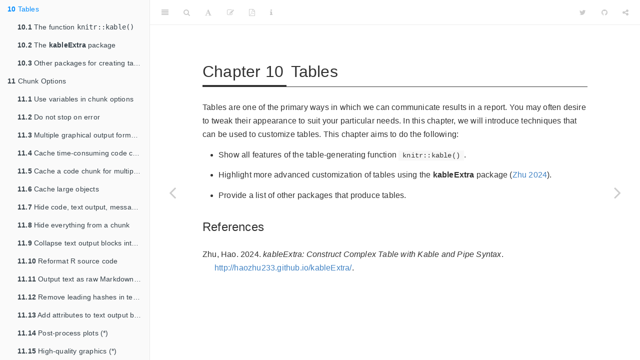

--- FILE ---
content_type: text/html; charset=utf-8
request_url: https://bookdown.org/yihui/rmarkdown-cookbook/tables.html
body_size: 51957
content:
<!DOCTYPE html>
<html lang="" xml:lang="">
<head>

  <meta charset="utf-8" />
  <meta http-equiv="X-UA-Compatible" content="IE=edge" />
  <title>Chapter 10 Tables | R Markdown Cookbook</title>
  <meta name="description" content="This book showcases short, practical examples of lesser-known tips and tricks to helps users get the most out of these tools. After reading this book, you will understand how R Markdown documents are transformed from plain text and how you may customize nearly every step of this processing. For example, you will learn how to dynamically create content from R code, reference code in other documents or chunks, control the formatting with customer templates, fine-tune how your code is processed, and incorporate multiple languages into your analysis." />
  <meta name="generator" content="bookdown 0.45 and GitBook 2.6.7" />

  <meta property="og:title" content="Chapter 10 Tables | R Markdown Cookbook" />
  <meta property="og:type" content="book" />
  <meta property="og:image" content="https://bookdown.org/yihui/rmarkdown-cookbook//images/cover.png" />
  <meta property="og:description" content="This book showcases short, practical examples of lesser-known tips and tricks to helps users get the most out of these tools. After reading this book, you will understand how R Markdown documents are transformed from plain text and how you may customize nearly every step of this processing. For example, you will learn how to dynamically create content from R code, reference code in other documents or chunks, control the formatting with customer templates, fine-tune how your code is processed, and incorporate multiple languages into your analysis." />
  <meta name="github-repo" content="yihui/rmarkdown-cookbook" />

  <meta name="twitter:card" content="summary" />
  <meta name="twitter:title" content="Chapter 10 Tables | R Markdown Cookbook" />
  
  <meta name="twitter:description" content="This book showcases short, practical examples of lesser-known tips and tricks to helps users get the most out of these tools. After reading this book, you will understand how R Markdown documents are transformed from plain text and how you may customize nearly every step of this processing. For example, you will learn how to dynamically create content from R code, reference code in other documents or chunks, control the formatting with customer templates, fine-tune how your code is processed, and incorporate multiple languages into your analysis." />
  <meta name="twitter:image" content="https://bookdown.org/yihui/rmarkdown-cookbook//images/cover.png" />

<meta name="author" content="Yihui Xie, Christophe Dervieux, Emily Riederer" />


<meta name="date" content="2025-12-02" />

  <meta name="viewport" content="width=device-width, initial-scale=1" />
  <meta name="apple-mobile-web-app-capable" content="yes" />
  <meta name="apple-mobile-web-app-status-bar-style" content="black" />
  
  
<link rel="prev" href="custom-blocks.html"/>
<link rel="next" href="kable.html"/>
<script src="libs/jquery/jquery-3.6.0.min.js"></script>
<script src="https://cdn.jsdelivr.net/npm/fuse.js@6.4.6/dist/fuse.min.js"></script>
<link href="libs/gitbook/css/style.css" rel="stylesheet" />
<link href="libs/gitbook/css/plugin-table.css" rel="stylesheet" />
<link href="libs/gitbook/css/plugin-bookdown.css" rel="stylesheet" />
<link href="libs/gitbook/css/plugin-highlight.css" rel="stylesheet" />
<link href="libs/gitbook/css/plugin-search.css" rel="stylesheet" />
<link href="libs/gitbook/css/plugin-fontsettings.css" rel="stylesheet" />
<link href="libs/gitbook/css/plugin-clipboard.css" rel="stylesheet" />








<link href="libs/anchor-sections/anchor-sections.css" rel="stylesheet" />
<link href="libs/anchor-sections/anchor-sections-hash.css" rel="stylesheet" />
<script src="libs/anchor-sections/anchor-sections.js"></script>
<script src="libs/kePrint/kePrint.js"></script>
<link href="libs/lightable/lightable.css" rel="stylesheet" />


<style type="text/css">
pre > code.sourceCode { white-space: pre; position: relative; }
pre > code.sourceCode > span { display: inline-block; line-height: 1.25; }
pre > code.sourceCode > span:empty { height: 1.2em; }
.sourceCode { overflow: visible; }
code.sourceCode > span { color: inherit; text-decoration: inherit; }
pre.sourceCode { margin: 0; }
@media screen {
div.sourceCode { overflow: auto; }
}
@media print {
pre > code.sourceCode { white-space: pre-wrap; }
pre > code.sourceCode > span { text-indent: -5em; padding-left: 5em; }
}
pre.numberSource code
  { counter-reset: source-line 0; }
pre.numberSource code > span
  { position: relative; left: -4em; counter-increment: source-line; }
pre.numberSource code > span > a:first-child::before
  { content: counter(source-line);
    position: relative; left: -1em; text-align: right; vertical-align: baseline;
    border: none; display: inline-block;
    -webkit-touch-callout: none; -webkit-user-select: none;
    -khtml-user-select: none; -moz-user-select: none;
    -ms-user-select: none; user-select: none;
    padding: 0 4px; width: 4em;
    color: #aaaaaa;
  }
pre.numberSource { margin-left: 3em; border-left: 1px solid #aaaaaa;  padding-left: 4px; }
div.sourceCode
  {   }
@media screen {
pre > code.sourceCode > span > a:first-child::before { text-decoration: underline; }
}
code span.al { color: #ff0000; font-weight: bold; } /* Alert */
code span.an { color: #60a0b0; font-weight: bold; font-style: italic; } /* Annotation */
code span.at { color: #7d9029; } /* Attribute */
code span.bn { color: #40a070; } /* BaseN */
code span.bu { } /* BuiltIn */
code span.cf { color: #007020; font-weight: bold; } /* ControlFlow */
code span.ch { color: #4070a0; } /* Char */
code span.cn { color: #880000; } /* Constant */
code span.co { color: #60a0b0; font-style: italic; } /* Comment */
code span.cv { color: #60a0b0; font-weight: bold; font-style: italic; } /* CommentVar */
code span.do { color: #ba2121; font-style: italic; } /* Documentation */
code span.dt { color: #902000; } /* DataType */
code span.dv { color: #40a070; } /* DecVal */
code span.er { color: #ff0000; font-weight: bold; } /* Error */
code span.ex { } /* Extension */
code span.fl { color: #40a070; } /* Float */
code span.fu { color: #06287e; } /* Function */
code span.im { } /* Import */
code span.in { color: #60a0b0; font-weight: bold; font-style: italic; } /* Information */
code span.kw { color: #007020; font-weight: bold; } /* Keyword */
code span.op { color: #666666; } /* Operator */
code span.ot { color: #007020; } /* Other */
code span.pp { color: #bc7a00; } /* Preprocessor */
code span.sc { color: #4070a0; } /* SpecialChar */
code span.ss { color: #bb6688; } /* SpecialString */
code span.st { color: #4070a0; } /* String */
code span.va { color: #19177c; } /* Variable */
code span.vs { color: #4070a0; } /* VerbatimString */
code span.wa { color: #60a0b0; font-weight: bold; font-style: italic; } /* Warning */
</style>

<style type="text/css">
  
  div.hanging-indent{margin-left: 1.5em; text-indent: -1.5em;}
</style>
<style type="text/css">
/* Used with Pandoc 2.11+ new --citeproc when CSL is used */
div.csl-bib-body { }
div.csl-entry {
  clear: both;
}
.hanging div.csl-entry {
  margin-left:2em;
  text-indent:-2em;
}
div.csl-left-margin {
  min-width:2em;
  float:left;
}
div.csl-right-inline {
  margin-left:2em;
  padding-left:1em;
}
div.csl-indent {
  margin-left: 2em;
}
</style>

<link rel="stylesheet" href="css/style.css" type="text/css" />
<link rel="stylesheet" href="css/box.css" type="text/css" />
</head>

<body>



  <div class="book without-animation with-summary font-size-2 font-family-1" data-basepath=".">

    <div class="book-summary">
      <nav role="navigation">

<ul class="summary">
<li><a href="./">R Markdown Cookbook</a></li>

<li class="divider"></li>
<li class="chapter" data-level="" data-path="index.html"><a href="index.html"><i class="fa fa-check"></i>Preface</a>
<ul>
<li class="chapter" data-level="" data-path="how-to-read-this-book.html"><a href="how-to-read-this-book.html"><i class="fa fa-check"></i>How to read this book</a></li>
<li class="chapter" data-level="" data-path="structure-of-the-book.html"><a href="structure-of-the-book.html"><i class="fa fa-check"></i>Structure of the book</a></li>
<li class="chapter" data-level="" data-path="software-info.html"><a href="software-info.html"><i class="fa fa-check"></i>Software information and conventions</a></li>
<li class="chapter" data-level="" data-path="acknowledgments.html"><a href="acknowledgments.html"><i class="fa fa-check"></i>Acknowledgments</a></li>
</ul></li>
<li class="chapter" data-level="" data-path="author.html"><a href="author.html"><i class="fa fa-check"></i>About the Authors</a>
<ul>
<li class="chapter" data-level="" data-path="yihui-xie.html"><a href="yihui-xie.html"><i class="fa fa-check"></i>Yihui Xie</a></li>
<li class="chapter" data-level="" data-path="christophe-dervieux.html"><a href="christophe-dervieux.html"><i class="fa fa-check"></i>Christophe Dervieux</a></li>
<li class="chapter" data-level="" data-path="emily-riederer.html"><a href="emily-riederer.html"><i class="fa fa-check"></i>Emily Riederer</a></li>
</ul></li>
<li class="chapter" data-level="1" data-path="installation.html"><a href="installation.html"><i class="fa fa-check"></i><b>1</b> Installation</a>
<ul>
<li class="chapter" data-level="1.1" data-path="install-pandoc.html"><a href="install-pandoc.html"><i class="fa fa-check"></i><b>1.1</b> Use a Pandoc version not bundled with the RStudio IDE</a></li>
<li class="chapter" data-level="1.2" data-path="install-latex.html"><a href="install-latex.html"><i class="fa fa-check"></i><b>1.2</b> Install LaTeX (TinyTeX) for PDF reports</a></li>
<li class="chapter" data-level="1.3" data-path="install-latex-pkgs.html"><a href="install-latex-pkgs.html"><i class="fa fa-check"></i><b>1.3</b> Install missing LaTeX packages</a></li>
</ul></li>
<li class="chapter" data-level="2" data-path="conceptual-overview.html"><a href="conceptual-overview.html"><i class="fa fa-check"></i><b>2</b> Conceptual Overview</a>
<ul>
<li class="chapter" data-level="2.1" data-path="rmarkdown-process.html"><a href="rmarkdown-process.html"><i class="fa fa-check"></i><b>2.1</b> What happens when we render?</a></li>
<li class="chapter" data-level="2.2" data-path="rmarkdown-anatomy.html"><a href="rmarkdown-anatomy.html"><i class="fa fa-check"></i><b>2.2</b> R Markdown anatomy</a>
<ul>
<li class="chapter" data-level="2.2.1" data-path="rmarkdown-anatomy.html"><a href="rmarkdown-anatomy.html#yaml-metadata"><i class="fa fa-check"></i><b>2.2.1</b> YAML metadata</a></li>
<li class="chapter" data-level="2.2.2" data-path="rmarkdown-anatomy.html"><a href="rmarkdown-anatomy.html#narrative"><i class="fa fa-check"></i><b>2.2.2</b> Narrative</a></li>
<li class="chapter" data-level="2.2.3" data-path="rmarkdown-anatomy.html"><a href="rmarkdown-anatomy.html#code-chunks"><i class="fa fa-check"></i><b>2.2.3</b> Code chunks</a></li>
<li class="chapter" data-level="2.2.4" data-path="rmarkdown-anatomy.html"><a href="rmarkdown-anatomy.html#document-body"><i class="fa fa-check"></i><b>2.2.4</b> Document body</a></li>
</ul></li>
<li class="chapter" data-level="2.3" data-path="what-to-change.html"><a href="what-to-change.html"><i class="fa fa-check"></i><b>2.3</b> What can we change to change the results?</a></li>
</ul></li>
<li class="chapter" data-level="3" data-path="basics.html"><a href="basics.html"><i class="fa fa-check"></i><b>3</b> Basics</a>
<ul>
<li class="chapter" data-level="3.1" data-path="r-code.html"><a href="r-code.html"><i class="fa fa-check"></i><b>3.1</b> Code chunks and inline R code</a></li>
<li class="chapter" data-level="3.2" data-path="rstudio-visual.html"><a href="rstudio-visual.html"><i class="fa fa-check"></i><b>3.2</b> Write Markdown in the RStudio visual editor</a></li>
<li class="chapter" data-level="3.3" data-path="spin.html"><a href="spin.html"><i class="fa fa-check"></i><b>3.3</b> Render an R script to a report</a></li>
<li class="chapter" data-level="3.4" data-path="purl.html"><a href="purl.html"><i class="fa fa-check"></i><b>3.4</b> Convert R Markdown to R script</a></li>
<li class="chapter" data-level="3.5" data-path="notebook.html"><a href="notebook.html"><i class="fa fa-check"></i><b>3.5</b> R Markdown Notebooks</a></li>
</ul></li>
<li class="chapter" data-level="4" data-path="document-elements.html"><a href="document-elements.html"><i class="fa fa-check"></i><b>4</b> Document Elements</a>
<ul>
<li class="chapter" data-level="4.1" data-path="pagebreaks.html"><a href="pagebreaks.html"><i class="fa fa-check"></i><b>4.1</b> Insert page breaks</a></li>
<li class="chapter" data-level="4.2" data-path="dynamic-yaml.html"><a href="dynamic-yaml.html"><i class="fa fa-check"></i><b>4.2</b> Set the document title dynamically</a></li>
<li class="chapter" data-level="4.3" data-path="document-metadata.html"><a href="document-metadata.html"><i class="fa fa-check"></i><b>4.3</b> Access the document metadata in R code</a></li>
<li class="chapter" data-level="4.4" data-path="unnumbered-sections.html"><a href="unnumbered-sections.html"><i class="fa fa-check"></i><b>4.4</b> Unnumbered sections</a></li>
<li class="chapter" data-level="4.5" data-path="bibliography.html"><a href="bibliography.html"><i class="fa fa-check"></i><b>4.5</b> Bibliographies and citations</a>
<ul>
<li class="chapter" data-level="4.5.1" data-path="bibliography.html"><a href="bibliography.html#changing-citation-style"><i class="fa fa-check"></i><b>4.5.1</b> Changing citation style</a></li>
<li class="chapter" data-level="4.5.2" data-path="bibliography.html"><a href="bibliography.html#add-an-item-to-a-bibliography-without-using-it"><i class="fa fa-check"></i><b>4.5.2</b> Add an item to a bibliography without using it</a></li>
<li class="chapter" data-level="4.5.3" data-path="bibliography.html"><a href="bibliography.html#add-all-items-to-the-bibliography"><i class="fa fa-check"></i><b>4.5.3</b> Add all items to the bibliography</a></li>
<li class="chapter" data-level="4.5.4" data-path="bibliography.html"><a href="bibliography.html#include-appendix-after-bibliography"><i class="fa fa-check"></i><b>4.5.4</b> Include appendix after bibliography (*)</a></li>
</ul></li>
<li class="chapter" data-level="4.6" data-path="write-bib.html"><a href="write-bib.html"><i class="fa fa-check"></i><b>4.6</b> Generate R package citations</a></li>
<li class="chapter" data-level="4.7" data-path="cross-ref.html"><a href="cross-ref.html"><i class="fa fa-check"></i><b>4.7</b> Cross-referencing within documents</a></li>
<li class="chapter" data-level="4.8" data-path="update-date.html"><a href="update-date.html"><i class="fa fa-check"></i><b>4.8</b> Update the date automatically</a></li>
<li class="chapter" data-level="4.9" data-path="multiple-authors.html"><a href="multiple-authors.html"><i class="fa fa-check"></i><b>4.9</b> Multiple authors in a document</a></li>
<li class="chapter" data-level="4.10" data-path="figure-number.html"><a href="figure-number.html"><i class="fa fa-check"></i><b>4.10</b> Numbered figure captions</a></li>
<li class="chapter" data-level="4.11" data-path="combine-words.html"><a href="combine-words.html"><i class="fa fa-check"></i><b>4.11</b> Combine words into a comma-separated phrase</a></li>
<li class="chapter" data-level="4.12" data-path="linebreaks.html"><a href="linebreaks.html"><i class="fa fa-check"></i><b>4.12</b> Preserve a large number of line breaks</a></li>
<li class="chapter" data-level="4.13" data-path="equatiomatic.html"><a href="equatiomatic.html"><i class="fa fa-check"></i><b>4.13</b> Convert models to equations</a></li>
<li class="chapter" data-level="4.14" data-path="animation.html"><a href="animation.html"><i class="fa fa-check"></i><b>4.14</b> Create an animation from multiple R plots</a></li>
<li class="chapter" data-level="4.15" data-path="diagrams.html"><a href="diagrams.html"><i class="fa fa-check"></i><b>4.15</b> Create diagrams</a>
<ul>
<li class="chapter" data-level="4.15.1" data-path="diagrams.html"><a href="diagrams.html#basic-diagrams"><i class="fa fa-check"></i><b>4.15.1</b> Basic diagrams</a></li>
<li class="chapter" data-level="4.15.2" data-path="diagrams.html"><a href="diagrams.html#adding-parameters-to-plots"><i class="fa fa-check"></i><b>4.15.2</b> Adding parameters to plots</a></li>
<li class="chapter" data-level="4.15.3" data-path="diagrams.html"><a href="diagrams.html#other-packages-for-making-diagrams"><i class="fa fa-check"></i><b>4.15.3</b> Other packages for making diagrams</a></li>
</ul></li>
<li class="chapter" data-level="4.16" data-path="special-chars.html"><a href="special-chars.html"><i class="fa fa-check"></i><b>4.16</b> Escape special characters</a></li>
<li class="chapter" data-level="4.17" data-path="comments.html"><a href="comments.html"><i class="fa fa-check"></i><b>4.17</b> Comment out text</a></li>
<li class="chapter" data-level="4.18" data-path="toc-unlisted.html"><a href="toc-unlisted.html"><i class="fa fa-check"></i><b>4.18</b> Omit a heading in the table of contents</a></li>
<li class="chapter" data-level="4.19" data-path="code-appendix.html"><a href="code-appendix.html"><i class="fa fa-check"></i><b>4.19</b> Put together all code in the appendix (*)</a></li>
<li class="chapter" data-level="4.20" data-path="lua-filters.html"><a href="lua-filters.html"><i class="fa fa-check"></i><b>4.20</b> Manipulate Markdown via Pandoc Lua filters (*)</a></li>
</ul></li>
<li class="chapter" data-level="5" data-path="formatting.html"><a href="formatting.html"><i class="fa fa-check"></i><b>5</b> Formatting</a>
<ul>
<li class="chapter" data-level="5.1" data-path="font-color.html"><a href="font-color.html"><i class="fa fa-check"></i><b>5.1</b> Font color</a>
<ul>
<li class="chapter" data-level="5.1.1" data-path="font-color.html"><a href="font-color.html#using-an-r-function-to-write-raw-html-or-latex-code"><i class="fa fa-check"></i><b>5.1.1</b> Using an R function to write raw HTML or LaTeX code</a></li>
<li class="chapter" data-level="5.1.2" data-path="font-color.html"><a href="font-color.html#lua-color"><i class="fa fa-check"></i><b>5.1.2</b> Using a Pandoc Lua filter (*)</a></li>
</ul></li>
<li class="chapter" data-level="5.2" data-path="indent-text.html"><a href="indent-text.html"><i class="fa fa-check"></i><b>5.2</b> Indent text</a></li>
<li class="chapter" data-level="5.3" data-path="text-width.html"><a href="text-width.html"><i class="fa fa-check"></i><b>5.3</b> Control the width of text output</a></li>
<li class="chapter" data-level="5.4" data-path="figure-size.html"><a href="figure-size.html"><i class="fa fa-check"></i><b>5.4</b> Control the size of plots/images</a></li>
<li class="chapter" data-level="5.5" data-path="fig-align.html"><a href="fig-align.html"><i class="fa fa-check"></i><b>5.5</b> Figure alignment</a></li>
<li class="chapter" data-level="5.6" data-path="verbatim-code-chunks.html"><a href="verbatim-code-chunks.html"><i class="fa fa-check"></i><b>5.6</b> Verbatim code chunks</a>
<ul>
<li class="chapter" data-level="5.6.1" data-path="verbatim-code-chunks.html"><a href="verbatim-code-chunks.html#show-a-verbatim-inline-expression"><i class="fa fa-check"></i><b>5.6.1</b> Show a verbatim inline expression</a></li>
</ul></li>
<li class="chapter" data-level="5.7" data-path="number-lines.html"><a href="number-lines.html"><i class="fa fa-check"></i><b>5.7</b> Line numbers for code blocks (*)</a></li>
<li class="chapter" data-level="5.8" data-path="multi-column.html"><a href="multi-column.html"><i class="fa fa-check"></i><b>5.8</b> Multi-column layout (*)</a></li>
</ul></li>
<li class="chapter" data-level="6" data-path="latex-output.html"><a href="latex-output.html"><i class="fa fa-check"></i><b>6</b> LaTeX Output</a>
<ul>
<li class="chapter" data-level="6.1" data-path="latex-preamble.html"><a href="latex-preamble.html"><i class="fa fa-check"></i><b>6.1</b> Add LaTeX code to the preamble</a></li>
<li class="chapter" data-level="6.2" data-path="latex-variables.html"><a href="latex-variables.html"><i class="fa fa-check"></i><b>6.2</b> Pandoc options for LaTeX output</a></li>
<li class="chapter" data-level="6.3" data-path="latex-logo.html"><a href="latex-logo.html"><i class="fa fa-check"></i><b>6.3</b> Add logo to title page</a></li>
<li class="chapter" data-level="6.4" data-path="latex-extra.html"><a href="latex-extra.html"><i class="fa fa-check"></i><b>6.4</b> Include additional LaTeX packages</a>
<ul>
<li class="chapter" data-level="6.4.1" data-path="latex-extra.html"><a href="latex-extra.html#loading-latex-packages"><i class="fa fa-check"></i><b>6.4.1</b> Loading LaTeX packages</a></li>
<li class="chapter" data-level="6.4.2" data-path="latex-extra.html"><a href="latex-extra.html#example-packages"><i class="fa fa-check"></i><b>6.4.2</b> Example packages</a></li>
</ul></li>
<li class="chapter" data-level="6.5" data-path="figure-placement.html"><a href="figure-placement.html"><i class="fa fa-check"></i><b>6.5</b> Control the placement of figures</a>
<ul>
<li class="chapter" data-level="6.5.1" data-path="figure-placement.html"><a href="figure-placement.html#floating-environments"><i class="fa fa-check"></i><b>6.5.1</b> Floating environments</a></li>
<li class="chapter" data-level="6.5.2" data-path="figure-placement.html"><a href="figure-placement.html#prevent-figures-from-floating"><i class="fa fa-check"></i><b>6.5.2</b> Prevent figures from floating</a></li>
<li class="chapter" data-level="6.5.3" data-path="figure-placement.html"><a href="figure-placement.html#force-floats-forward"><i class="fa fa-check"></i><b>6.5.3</b> Force floats forward</a></li>
<li class="chapter" data-level="6.5.4" data-path="figure-placement.html"><a href="figure-placement.html#adjust-latex-placement-rules"><i class="fa fa-check"></i><b>6.5.4</b> Adjust LaTeX placement rules (*)</a></li>
</ul></li>
<li class="chapter" data-level="6.6" data-path="latex-subfigure.html"><a href="latex-subfigure.html"><i class="fa fa-check"></i><b>6.6</b> LaTeX sub-figures</a></li>
<li class="chapter" data-level="6.7" data-path="latex-unicode.html"><a href="latex-unicode.html"><i class="fa fa-check"></i><b>6.7</b> Render documents containing Unicode characters</a></li>
<li class="chapter" data-level="6.8" data-path="latex-fragment.html"><a href="latex-fragment.html"><i class="fa fa-check"></i><b>6.8</b> Generate a LaTeX fragment</a></li>
<li class="chapter" data-level="6.9" data-path="latex-header.html"><a href="latex-header.html"><i class="fa fa-check"></i><b>6.9</b> Add custom headers and footers (*)</a></li>
<li class="chapter" data-level="6.10" data-path="latex-template.html"><a href="latex-template.html"><i class="fa fa-check"></i><b>6.10</b> Use a custom Pandoc LaTeX template (*)</a></li>
<li class="chapter" data-level="6.11" data-path="raw-latex.html"><a href="raw-latex.html"><i class="fa fa-check"></i><b>6.11</b> Write raw LaTeX code</a></li>
<li class="chapter" data-level="6.12" data-path="latex-hardcore.html"><a href="latex-hardcore.html"><i class="fa fa-check"></i><b>6.12</b> For hardcore LaTeX users (*)</a></li>
</ul></li>
<li class="chapter" data-level="7" data-path="html-output.html"><a href="html-output.html"><i class="fa fa-check"></i><b>7</b> HTML Output</a>
<ul>
<li class="chapter" data-level="7.1" data-path="html-css.html"><a href="html-css.html"><i class="fa fa-check"></i><b>7.1</b> Apply custom CSS</a></li>
<li class="chapter" data-level="7.2" data-path="center-heading.html"><a href="center-heading.html"><i class="fa fa-check"></i><b>7.2</b> Center section headings</a></li>
<li class="chapter" data-level="7.3" data-path="chunk-styling.html"><a href="chunk-styling.html"><i class="fa fa-check"></i><b>7.3</b> Style code blocks and text output</a></li>
<li class="chapter" data-level="7.4" data-path="html-scroll.html"><a href="html-scroll.html"><i class="fa fa-check"></i><b>7.4</b> Scrollable code blocks (*)</a></li>
<li class="chapter" data-level="7.5" data-path="fold-show.html"><a href="fold-show.html"><i class="fa fa-check"></i><b>7.5</b> Fold all code blocks but show some initially</a></li>
<li class="chapter" data-level="7.6" data-path="html-tabs.html"><a href="html-tabs.html"><i class="fa fa-check"></i><b>7.6</b> Put content in tabs</a></li>
<li class="chapter" data-level="7.7" data-path="embed-rmd.html"><a href="embed-rmd.html"><i class="fa fa-check"></i><b>7.7</b> Embed the Rmd source file in the HTML output file</a></li>
<li class="chapter" data-level="7.8" data-path="embed-file.html"><a href="embed-file.html"><i class="fa fa-check"></i><b>7.8</b> Embed arbitrary files in the HTML output file</a></li>
<li class="chapter" data-level="7.9" data-path="html-template.html"><a href="html-template.html"><i class="fa fa-check"></i><b>7.9</b> Use a custom HTML template (*)</a></li>
<li class="chapter" data-level="7.10" data-path="include-html.html"><a href="include-html.html"><i class="fa fa-check"></i><b>7.10</b> Include the content of an existing HTML file (*)</a></li>
<li class="chapter" data-level="7.11" data-path="favicon.html"><a href="favicon.html"><i class="fa fa-check"></i><b>7.11</b> Add a custom browser icon</a></li>
<li class="chapter" data-level="7.12" data-path="details-tag.html"><a href="details-tag.html"><i class="fa fa-check"></i><b>7.12</b> Use the <code>&lt;details&gt;</code> disclosure element</a></li>
<li class="chapter" data-level="7.13" data-path="html-share.html"><a href="html-share.html"><i class="fa fa-check"></i><b>7.13</b> Sharing HTML output on the web</a>
<ul>
<li class="chapter" data-level="7.13.1" data-path="html-share.html"><a href="html-share.html#r-specific-services"><i class="fa fa-check"></i><b>7.13.1</b> R-specific services</a></li>
<li class="chapter" data-level="7.13.2" data-path="html-share.html"><a href="html-share.html#static-website-services"><i class="fa fa-check"></i><b>7.13.2</b> Static website services</a></li>
</ul></li>
<li class="chapter" data-level="7.14" data-path="html-accessibility.html"><a href="html-accessibility.html"><i class="fa fa-check"></i><b>7.14</b> Improve accessibility of HTML pages</a></li>
<li class="chapter" data-level="7.15" data-path="html-hardcore.html"><a href="html-hardcore.html"><i class="fa fa-check"></i><b>7.15</b> For hardcore HTML users (*)</a></li>
</ul></li>
<li class="chapter" data-level="8" data-path="word.html"><a href="word.html"><i class="fa fa-check"></i><b>8</b> Word</a>
<ul>
<li class="chapter" data-level="8.1" data-path="word-template.html"><a href="word-template.html"><i class="fa fa-check"></i><b>8.1</b> Custom Word templates</a></li>
<li class="chapter" data-level="8.2" data-path="word-redoc.html"><a href="word-redoc.html"><i class="fa fa-check"></i><b>8.2</b> The two-way workflow between R Markdown and Word</a></li>
<li class="chapter" data-level="8.3" data-path="word-officedown.html"><a href="word-officedown.html"><i class="fa fa-check"></i><b>8.3</b> Style individual elements</a></li>
</ul></li>
<li class="chapter" data-level="9" data-path="multi-formats.html"><a href="multi-formats.html"><i class="fa fa-check"></i><b>9</b> Multiple Output Formats</a>
<ul>
<li class="chapter" data-level="9.1" data-path="latex-html.html"><a href="latex-html.html"><i class="fa fa-check"></i><b>9.1</b> LaTeX or HTML output</a></li>
<li class="chapter" data-level="9.2" data-path="html-widgets.html"><a href="html-widgets.html"><i class="fa fa-check"></i><b>9.2</b> Display HTML widgets</a></li>
<li class="chapter" data-level="9.3" data-path="include-url.html"><a href="include-url.html"><i class="fa fa-check"></i><b>9.3</b> Embed a web page</a></li>
<li class="chapter" data-level="9.4" data-path="figures-side.html"><a href="figures-side.html"><i class="fa fa-check"></i><b>9.4</b> Multiple figures side by side</a></li>
<li class="chapter" data-level="9.5" data-path="raw-content.html"><a href="raw-content.html"><i class="fa fa-check"></i><b>9.5</b> Write raw content (*)</a></li>
<li class="chapter" data-level="9.6" data-path="custom-blocks.html"><a href="custom-blocks.html"><i class="fa fa-check"></i><b>9.6</b> Custom blocks (*)</a>
<ul>
<li class="chapter" data-level="9.6.1" data-path="custom-blocks.html"><a href="custom-blocks.html#block-syntax"><i class="fa fa-check"></i><b>9.6.1</b> Syntax</a></li>
<li class="chapter" data-level="9.6.2" data-path="custom-blocks.html"><a href="custom-blocks.html#block-shaded"><i class="fa fa-check"></i><b>9.6.2</b> Adding a shaded box</a></li>
<li class="chapter" data-level="9.6.3" data-path="custom-blocks.html"><a href="custom-blocks.html#block-image"><i class="fa fa-check"></i><b>9.6.3</b> Including icons</a></li>
</ul></li>
</ul></li>
<li class="chapter" data-level="10" data-path="tables.html"><a href="tables.html"><i class="fa fa-check"></i><b>10</b> Tables</a>
<ul>
<li class="chapter" data-level="10.1" data-path="kable.html"><a href="kable.html"><i class="fa fa-check"></i><b>10.1</b> The function <code>knitr::kable()</code></a>
<ul>
<li class="chapter" data-level="10.1.1" data-path="kable.html"><a href="kable.html#kable-formats"><i class="fa fa-check"></i><b>10.1.1</b> Supported table formats</a></li>
<li class="chapter" data-level="10.1.2" data-path="kable.html"><a href="kable.html#change-column-names"><i class="fa fa-check"></i><b>10.1.2</b> Change column names</a></li>
<li class="chapter" data-level="10.1.3" data-path="kable.html"><a href="kable.html#specify-column-alignment"><i class="fa fa-check"></i><b>10.1.3</b> Specify column alignment</a></li>
<li class="chapter" data-level="10.1.4" data-path="kable.html"><a href="kable.html#kable-caption"><i class="fa fa-check"></i><b>10.1.4</b> Add a table caption</a></li>
<li class="chapter" data-level="10.1.5" data-path="kable.html"><a href="kable.html#format-numeric-columns"><i class="fa fa-check"></i><b>10.1.5</b> Format numeric columns</a></li>
<li class="chapter" data-level="10.1.6" data-path="kable.html"><a href="kable.html#display-missing-values"><i class="fa fa-check"></i><b>10.1.6</b> Display missing values</a></li>
<li class="chapter" data-level="10.1.7" data-path="kable.html"><a href="kable.html#escape-special-characters"><i class="fa fa-check"></i><b>10.1.7</b> Escape special characters</a></li>
<li class="chapter" data-level="10.1.8" data-path="kable.html"><a href="kable.html#multiple-tables-side-by-side"><i class="fa fa-check"></i><b>10.1.8</b> Multiple tables side by side</a></li>
<li class="chapter" data-level="10.1.9" data-path="kable.html"><a href="kable.html#generate-multiple-tables-from-a-for-loop"><i class="fa fa-check"></i><b>10.1.9</b> Generate multiple tables from a <code>for</code>-loop (*)</a></li>
<li class="chapter" data-level="10.1.10" data-path="kable.html"><a href="kable.html#customize-latex-tables"><i class="fa fa-check"></i><b>10.1.10</b> Customize LaTeX tables (*)</a></li>
<li class="chapter" data-level="10.1.11" data-path="kable.html"><a href="kable.html#customize-html-tables"><i class="fa fa-check"></i><b>10.1.11</b> Customize HTML tables (*)</a></li>
</ul></li>
<li class="chapter" data-level="10.2" data-path="kableextra.html"><a href="kableextra.html"><i class="fa fa-check"></i><b>10.2</b> The <strong>kableExtra</strong> package</a>
<ul>
<li class="chapter" data-level="10.2.1" data-path="kableextra.html"><a href="kableextra.html#set-the-font-size"><i class="fa fa-check"></i><b>10.2.1</b> Set the font size</a></li>
<li class="chapter" data-level="10.2.2" data-path="kableextra.html"><a href="kableextra.html#style-specific-rowscolumns"><i class="fa fa-check"></i><b>10.2.2</b> Style specific rows/columns</a></li>
<li class="chapter" data-level="10.2.3" data-path="kableextra.html"><a href="kableextra.html#group-rowscolumns"><i class="fa fa-check"></i><b>10.2.3</b> Group rows/columns</a></li>
<li class="chapter" data-level="10.2.4" data-path="kableextra.html"><a href="kableextra.html#scaling-down-wide-tables-in-latex"><i class="fa fa-check"></i><b>10.2.4</b> Scaling down wide tables in LaTeX</a></li>
</ul></li>
<li class="chapter" data-level="10.3" data-path="table-other.html"><a href="table-other.html"><i class="fa fa-check"></i><b>10.3</b> Other packages for creating tables</a></li>
</ul></li>
<li class="chapter" data-level="11" data-path="chunk-options.html"><a href="chunk-options.html"><i class="fa fa-check"></i><b>11</b> Chunk Options</a>
<ul>
<li class="chapter" data-level="11.1" data-path="chunk-variable.html"><a href="chunk-variable.html"><i class="fa fa-check"></i><b>11.1</b> Use variables in chunk options</a></li>
<li class="chapter" data-level="11.2" data-path="opts-error.html"><a href="opts-error.html"><i class="fa fa-check"></i><b>11.2</b> Do not stop on error</a></li>
<li class="chapter" data-level="11.3" data-path="dev-vector.html"><a href="dev-vector.html"><i class="fa fa-check"></i><b>11.3</b> Multiple graphical output formats for the same plot</a></li>
<li class="chapter" data-level="11.4" data-path="cache.html"><a href="cache.html"><i class="fa fa-check"></i><b>11.4</b> Cache time-consuming code chunks</a></li>
<li class="chapter" data-level="11.5" data-path="cache-path.html"><a href="cache-path.html"><i class="fa fa-check"></i><b>11.5</b> Cache a code chunk for multiple output formats</a></li>
<li class="chapter" data-level="11.6" data-path="cache-lazy.html"><a href="cache-lazy.html"><i class="fa fa-check"></i><b>11.6</b> Cache large objects</a></li>
<li class="chapter" data-level="11.7" data-path="hide-one.html"><a href="hide-one.html"><i class="fa fa-check"></i><b>11.7</b> Hide code, text output, messages, or plots</a></li>
<li class="chapter" data-level="11.8" data-path="hide-all.html"><a href="hide-all.html"><i class="fa fa-check"></i><b>11.8</b> Hide everything from a chunk</a></li>
<li class="chapter" data-level="11.9" data-path="opts-collapse.html"><a href="opts-collapse.html"><i class="fa fa-check"></i><b>11.9</b> Collapse text output blocks into source blocks</a></li>
<li class="chapter" data-level="11.10" data-path="opts-tidy.html"><a href="opts-tidy.html"><i class="fa fa-check"></i><b>11.10</b> Reformat R source code</a></li>
<li class="chapter" data-level="11.11" data-path="results-asis.html"><a href="results-asis.html"><i class="fa fa-check"></i><b>11.11</b> Output text as raw Markdown content (*)</a></li>
<li class="chapter" data-level="11.12" data-path="opts-comment.html"><a href="opts-comment.html"><i class="fa fa-check"></i><b>11.12</b> Remove leading hashes in text output</a></li>
<li class="chapter" data-level="11.13" data-path="attr-output.html"><a href="attr-output.html"><i class="fa fa-check"></i><b>11.13</b> Add attributes to text output blocks (*)</a></li>
<li class="chapter" data-level="11.14" data-path="fig-process.html"><a href="fig-process.html"><i class="fa fa-check"></i><b>11.14</b> Post-process plots (*)</a></li>
<li class="chapter" data-level="11.15" data-path="graphical-device.html"><a href="graphical-device.html"><i class="fa fa-check"></i><b>11.15</b> High-quality graphics (*)</a></li>
<li class="chapter" data-level="11.16" data-path="low-plots.html"><a href="low-plots.html"><i class="fa fa-check"></i><b>11.16</b> Step-by-step plots with low-level plotting functions (*)</a></li>
<li class="chapter" data-level="11.17" data-path="opts-render.html"><a href="opts-render.html"><i class="fa fa-check"></i><b>11.17</b> Customize the printing of objects in chunks (*)</a></li>
<li class="chapter" data-level="11.18" data-path="option-hooks.html"><a href="option-hooks.html"><i class="fa fa-check"></i><b>11.18</b> Option hooks (*)</a></li>
</ul></li>
<li class="chapter" data-level="12" data-path="output-hooks.html"><a href="output-hooks.html"><i class="fa fa-check"></i><b>12</b> Output Hooks (*)</a>
<ul>
<li class="chapter" data-level="12.1" data-path="hook-hide.html"><a href="hook-hide.html"><i class="fa fa-check"></i><b>12.1</b> Redact source code</a></li>
<li class="chapter" data-level="12.2" data-path="hook-number.html"><a href="hook-number.html"><i class="fa fa-check"></i><b>12.2</b> Add line numbers to source code</a></li>
<li class="chapter" data-level="12.3" data-path="hook-scroll.html"><a href="hook-scroll.html"><i class="fa fa-check"></i><b>12.3</b> Scrollable text output</a></li>
<li class="chapter" data-level="12.4" data-path="hook-truncate.html"><a href="hook-truncate.html"><i class="fa fa-check"></i><b>12.4</b> Truncate text output</a></li>
<li class="chapter" data-level="12.5" data-path="hook-html5.html"><a href="hook-html5.html"><i class="fa fa-check"></i><b>12.5</b> Output figures in the HTML5 format</a></li>
</ul></li>
<li class="chapter" data-level="13" data-path="chunk-hooks.html"><a href="chunk-hooks.html"><i class="fa fa-check"></i><b>13</b> Chunk Hooks (*)</a>
<ul>
<li class="chapter" data-level="13.1" data-path="crop-plot.html"><a href="crop-plot.html"><i class="fa fa-check"></i><b>13.1</b> Crop plots</a></li>
<li class="chapter" data-level="13.2" data-path="optipng.html"><a href="optipng.html"><i class="fa fa-check"></i><b>13.2</b> Optimize PNG plots</a></li>
<li class="chapter" data-level="13.3" data-path="time-chunk.html"><a href="time-chunk.html"><i class="fa fa-check"></i><b>13.3</b> Report how much time each chunk takes to run</a></li>
<li class="chapter" data-level="13.4" data-path="show-header.html"><a href="show-header.html"><i class="fa fa-check"></i><b>13.4</b> Show the chunk header in the output</a></li>
<li class="chapter" data-level="13.5" data-path="rgl-3d.html"><a href="rgl-3d.html"><i class="fa fa-check"></i><b>13.5</b> Embed an interactive 3D plot with rgl</a></li>
</ul></li>
<li class="chapter" data-level="14" data-path="knitr-misc.html"><a href="knitr-misc.html"><i class="fa fa-check"></i><b>14</b> Miscellaneous knitr Tricks</a>
<ul>
<li class="chapter" data-level="14.1" data-path="reuse-chunks.html"><a href="reuse-chunks.html"><i class="fa fa-check"></i><b>14.1</b> Reuse code chunks</a>
<ul>
<li class="chapter" data-level="14.1.1" data-path="reuse-chunks.html"><a href="reuse-chunks.html#embed-chunk"><i class="fa fa-check"></i><b>14.1.1</b> Embed one chunk in another chunk (*)</a></li>
<li class="chapter" data-level="14.1.2" data-path="reuse-chunks.html"><a href="reuse-chunks.html#same-label"><i class="fa fa-check"></i><b>14.1.2</b> Use the same chunk label in another chunk</a></li>
<li class="chapter" data-level="14.1.3" data-path="reuse-chunks.html"><a href="reuse-chunks.html#ref-label"><i class="fa fa-check"></i><b>14.1.3</b> Use reference labels (*)</a></li>
</ul></li>
<li class="chapter" data-level="14.2" data-path="load-cache.html"><a href="load-cache.html"><i class="fa fa-check"></i><b>14.2</b> Use an object before it is created (*)</a></li>
<li class="chapter" data-level="14.3" data-path="knit-exit.html"><a href="knit-exit.html"><i class="fa fa-check"></i><b>14.3</b> Exit knitting early</a></li>
<li class="chapter" data-level="14.4" data-path="fig-chunk.html"><a href="fig-chunk.html"><i class="fa fa-check"></i><b>14.4</b> Generate a plot and display it elsewhere</a></li>
<li class="chapter" data-level="14.5" data-path="global-device.html"><a href="global-device.html"><i class="fa fa-check"></i><b>14.5</b> Modify a plot in a previous code chunk</a></li>
<li class="chapter" data-level="14.6" data-path="opts-template.html"><a href="opts-template.html"><i class="fa fa-check"></i><b>14.6</b> Save a group of chunk options and reuse them (*)</a></li>
<li class="chapter" data-level="14.7" data-path="knit-expand.html"><a href="knit-expand.html"><i class="fa fa-check"></i><b>14.7</b> Use <code>knitr::knit_expand()</code> to generate Rmd source</a></li>
<li class="chapter" data-level="14.8" data-path="duplicate-label.html"><a href="duplicate-label.html"><i class="fa fa-check"></i><b>14.8</b> Allow duplicate labels in code chunks (*)</a></li>
<li class="chapter" data-level="14.9" data-path="cache-rds.html"><a href="cache-rds.html"><i class="fa fa-check"></i><b>14.9</b> A more transparent caching mechanism</a>
<ul>
<li class="chapter" data-level="14.9.1" data-path="cache-rds.html"><a href="cache-rds.html#invalidate-the-cache-by-changing-code-in-the-expression"><i class="fa fa-check"></i><b>14.9.1</b> Invalidate the cache by changing code in the expression</a></li>
<li class="chapter" data-level="14.9.2" data-path="cache-rds.html"><a href="cache-rds.html#invalidate-the-cache-by-changes-in-global-variables"><i class="fa fa-check"></i><b>14.9.2</b> Invalidate the cache by changes in global variables</a></li>
<li class="chapter" data-level="14.9.3" data-path="cache-rds.html"><a href="cache-rds.html#keep-multiple-copies-of-the-cache"><i class="fa fa-check"></i><b>14.9.3</b> Keep multiple copies of the cache</a></li>
<li class="chapter" data-level="14.9.4" data-path="cache-rds.html"><a href="cache-rds.html#comparison-with-knitrs-caching"><i class="fa fa-check"></i><b>14.9.4</b> Comparison with <strong>knitr</strong>’s caching</a></li>
</ul></li>
</ul></li>
<li class="chapter" data-level="15" data-path="other-languages.html"><a href="other-languages.html"><i class="fa fa-check"></i><b>15</b> Other Languages</a>
<ul>
<li class="chapter" data-level="15.1" data-path="custom-engine.html"><a href="custom-engine.html"><i class="fa fa-check"></i><b>15.1</b> Register a custom language engine (*)</a></li>
<li class="chapter" data-level="15.2" data-path="eng-python.html"><a href="eng-python.html"><i class="fa fa-check"></i><b>15.2</b> Run Python code and interact with Python</a></li>
<li class="chapter" data-level="15.3" data-path="eng-asis.html"><a href="eng-asis.html"><i class="fa fa-check"></i><b>15.3</b> Execute content conditionally via the <code>asis</code> engine</a></li>
<li class="chapter" data-level="15.4" data-path="eng-bash.html"><a href="eng-bash.html"><i class="fa fa-check"></i><b>15.4</b> Execute Shell scripts</a></li>
<li class="chapter" data-level="15.5" data-path="d3.html"><a href="d3.html"><i class="fa fa-check"></i><b>15.5</b> Visualization with D3</a></li>
<li class="chapter" data-level="15.6" data-path="eng-cat.html"><a href="eng-cat.html"><i class="fa fa-check"></i><b>15.6</b> Write the chunk content to a file via the <code>cat</code> engine</a>
<ul>
<li class="chapter" data-level="15.6.1" data-path="eng-cat.html"><a href="eng-cat.html#write-to-a-css-file"><i class="fa fa-check"></i><b>15.6.1</b> Write to a CSS file</a></li>
<li class="chapter" data-level="15.6.2" data-path="eng-cat.html"><a href="eng-cat.html#include-latex-code-in-the-preamble"><i class="fa fa-check"></i><b>15.6.2</b> Include LaTeX code in the preamble</a></li>
<li class="chapter" data-level="15.6.3" data-path="eng-cat.html"><a href="eng-cat.html#write-yaml-data-to-a-file-and-also-display-it"><i class="fa fa-check"></i><b>15.6.3</b> Write YAML data to a file and also display it</a></li>
</ul></li>
<li class="chapter" data-level="15.7" data-path="eng-sas.html"><a href="eng-sas.html"><i class="fa fa-check"></i><b>15.7</b> Run SAS code</a></li>
<li class="chapter" data-level="15.8" data-path="eng-stata.html"><a href="eng-stata.html"><i class="fa fa-check"></i><b>15.8</b> Run Stata code</a></li>
<li class="chapter" data-level="15.9" data-path="eng-asy.html"><a href="eng-asy.html"><i class="fa fa-check"></i><b>15.9</b> Create graphics with Asymptote</a>
<ul>
<li class="chapter" data-level="15.9.1" data-path="eng-asy.html"><a href="eng-asy.html#generate-data-in-r-and-read-it-in-asymptote"><i class="fa fa-check"></i><b>15.9.1</b> Generate data in R and read it in Asymptote</a></li>
</ul></li>
<li class="chapter" data-level="15.10" data-path="eng-sass.html"><a href="eng-sass.html"><i class="fa fa-check"></i><b>15.10</b> Style HTML pages with Sass/SCSS</a></li>
</ul></li>
<li class="chapter" data-level="16" data-path="managing-projects.html"><a href="managing-projects.html"><i class="fa fa-check"></i><b>16</b> Managing Projects</a>
<ul>
<li class="chapter" data-level="16.1" data-path="source-script.html"><a href="source-script.html"><i class="fa fa-check"></i><b>16.1</b> Source external R scripts</a></li>
<li class="chapter" data-level="16.2" data-path="option-code.html"><a href="option-code.html"><i class="fa fa-check"></i><b>16.2</b> Read external scripts into a chunk</a></li>
<li class="chapter" data-level="16.3" data-path="read-chunk.html"><a href="read-chunk.html"><i class="fa fa-check"></i><b>16.3</b> Read multiple code chunks from an external script (*)</a></li>
<li class="chapter" data-level="16.4" data-path="child-document.html"><a href="child-document.html"><i class="fa fa-check"></i><b>16.4</b> Child documents (*)</a></li>
<li class="chapter" data-level="16.5" data-path="keep-files.html"><a href="keep-files.html"><i class="fa fa-check"></i><b>16.5</b> Keep the plot files</a></li>
<li class="chapter" data-level="16.6" data-path="working-directory.html"><a href="working-directory.html"><i class="fa fa-check"></i><b>16.6</b> The working directory for R code chunks</a></li>
<li class="chapter" data-level="16.7" data-path="package-vignette.html"><a href="package-vignette.html"><i class="fa fa-check"></i><b>16.7</b> R package vignettes</a></li>
<li class="chapter" data-level="16.8" data-path="package-template.html"><a href="package-template.html"><i class="fa fa-check"></i><b>16.8</b> R Markdown templates in R packages</a>
<ul>
<li class="chapter" data-level="16.8.1" data-path="package-template.html"><a href="package-template.html#template-use-cases"><i class="fa fa-check"></i><b>16.8.1</b> Template use-cases</a></li>
<li class="chapter" data-level="16.8.2" data-path="package-template.html"><a href="package-template.html#template-setup"><i class="fa fa-check"></i><b>16.8.2</b> Template setup</a></li>
</ul></li>
<li class="chapter" data-level="16.9" data-path="bookdown.html"><a href="bookdown.html"><i class="fa fa-check"></i><b>16.9</b> Write books and long-form reports with <strong>bookdown</strong></a></li>
<li class="chapter" data-level="16.10" data-path="blogdown.html"><a href="blogdown.html"><i class="fa fa-check"></i><b>16.10</b> Build websites with <strong>blogdown</strong></a></li>
</ul></li>
<li class="chapter" data-level="17" data-path="workflow.html"><a href="workflow.html"><i class="fa fa-check"></i><b>17</b> Workflow</a>
<ul>
<li class="chapter" data-level="17.1" data-path="rstudio-shortcuts.html"><a href="rstudio-shortcuts.html"><i class="fa fa-check"></i><b>17.1</b> Use RStudio keyboard shortcuts</a></li>
<li class="chapter" data-level="17.2" data-path="spell-check.html"><a href="spell-check.html"><i class="fa fa-check"></i><b>17.2</b> Spell-check R Markdown</a></li>
<li class="chapter" data-level="17.3" data-path="rmarkdown-render.html"><a href="rmarkdown-render.html"><i class="fa fa-check"></i><b>17.3</b> Render R Markdown with <code>rmarkdown::render()</code></a></li>
<li class="chapter" data-level="17.4" data-path="parameterized-reports.html"><a href="parameterized-reports.html"><i class="fa fa-check"></i><b>17.4</b> Parameterized reports</a></li>
<li class="chapter" data-level="17.5" data-path="custom-knit.html"><a href="custom-knit.html"><i class="fa fa-check"></i><b>17.5</b> Customize the <code>Knit</code> button (*)</a></li>
<li class="chapter" data-level="17.6" data-path="google-drive.html"><a href="google-drive.html"><i class="fa fa-check"></i><b>17.6</b> Collaborate on Rmd documents through Google Drive with trackdown</a>
<ul>
<li class="chapter" data-level="17.6.1" data-path="google-drive.html"><a href="google-drive.html#the-trackdown-workflow"><i class="fa fa-check"></i><b>17.6.1</b> The trackdown Workflow</a></li>
</ul></li>
<li class="chapter" data-level="17.7" data-path="workflowr.html"><a href="workflowr.html"><i class="fa fa-check"></i><b>17.7</b> Organize an R Markdown project into a research website with <strong>workflowr</strong></a></li>
<li class="chapter" data-level="17.8" data-path="blastula-email.html"><a href="blastula-email.html"><i class="fa fa-check"></i><b>17.8</b> Send emails based on R Markdown</a></li>
</ul></li>
<li class="chapter" data-level="" data-path="references.html"><a href="references.html"><i class="fa fa-check"></i>References</a></li>
<li class="divider"></li>
<li><a href="https://github.com/rstudio/bookdown" target="blank">Published with bookdown</a></li>

</ul>

      </nav>
    </div>

    <div class="book-body">
      <div class="body-inner">
        <div class="book-header" role="navigation">
          <h1>
            <i class="fa fa-circle-o-notch fa-spin"></i><a href="./">R Markdown Cookbook</a>
          </h1>
        </div>

        <div class="page-wrapper" tabindex="-1" role="main">
          <div class="page-inner">

            <section class="normal" id="section-">
<div id="tables" class="section level1 hasAnchor" number="10">
<h1><span class="header-section-number">Chapter 10</span> Tables<a href="tables.html#tables" class="anchor-section" aria-label="Anchor link to header"></a></h1>
<p>Tables are one of the primary ways in which we can communicate results in a report. You may often desire to tweak their appearance to suit your particular needs. In this chapter, we will introduce techniques that can be used to customize tables. This chapter aims to do the following:</p>
<ul>
<li><p>Show all features of the table-generating function <code>knitr::kable()</code>.</p></li>
<li><p>Highlight more advanced customization of tables using the <strong>kableExtra</strong> package <span class="citation">(<a href="#ref-R-kableExtra" role="doc-biblioref">Zhu 2024</a>)</span>.</p></li>
<li><p>Provide a list of other packages that produce tables.</p></li>
</ul>
</div>
<h3>References<a href="references.html#references" class="anchor-section" aria-label="Anchor link to header"></a></h3>
<div id="refs" class="references csl-bib-body hanging-indent">
<div id="ref-R-kableExtra" class="csl-entry">
Zhu, Hao. 2024. <em>kableExtra: Construct Complex Table with Kable and Pipe Syntax</em>. <a href="http://haozhu233.github.io/kableExtra/">http://haozhu233.github.io/kableExtra/</a>.
</div>
</div>
            </section>

          </div>
        </div>
      </div>
<a href="custom-blocks.html" class="navigation navigation-prev " aria-label="Previous page"><i class="fa fa-angle-left"></i></a>
<a href="kable.html" class="navigation navigation-next " aria-label="Next page"><i class="fa fa-angle-right"></i></a>
    </div>
  </div>
<script src="libs/gitbook/js/app.min.js"></script>
<script src="libs/gitbook/js/clipboard.min.js"></script>
<script src="libs/gitbook/js/plugin-search.js"></script>
<script src="libs/gitbook/js/plugin-sharing.js"></script>
<script src="libs/gitbook/js/plugin-fontsettings.js"></script>
<script src="libs/gitbook/js/plugin-bookdown.js"></script>
<script src="libs/gitbook/js/jquery.highlight.js"></script>
<script src="libs/gitbook/js/plugin-clipboard.js"></script>
<script>
gitbook.require(["gitbook"], function(gitbook) {
gitbook.start({
  "sharing": {
    "github": true,
    "facebook": false,
    "twitter": true,
    "linkedin": false,
    "weibo": false,
    "instapaper": false,
    "vk": false,
    "whatsapp": false,
    "all": ["facebook", "twitter", "linkedin", "weibo", "instapaper"]
  },
  "fontsettings": {
    "theme": "white",
    "family": "sans",
    "size": 2
  },
  "edit": {
    "link": "https://github.com/yihui/rmarkdown-cookbook/edit/master/10-tables.Rmd",
    "text": "Edit"
  },
  "history": {
    "link": null,
    "text": null
  },
  "view": {
    "link": null,
    "text": null
  },
  "download": ["rmarkdown-cookbook.pdf"],
  "search": {
    "engine": "fuse",
    "options": null
  },
  "toc": {
    "collapse": "subsection"
  }
});
});
</script>

<!-- dynamically load mathjax for compatibility with self-contained -->
<script>
  (function () {
    var script = document.createElement("script");
    script.type = "text/javascript";
    var src = "true";
    if (src === "" || src === "true") src = "https://cdnjs.cloudflare.com/ajax/libs/mathjax/2.7.9/latest.js?config=TeX-MML-AM_CHTML";
    if (location.protocol !== "file:")
      if (/^https?:/.test(src))
        src = src.replace(/^https?:/, '');
    script.src = src;
    document.getElementsByTagName("head")[0].appendChild(script);
  })();
</script>
</body>

</html>


--- FILE ---
content_type: text/css; charset=utf-8
request_url: https://bookdown.org/yihui/rmarkdown-cookbook/libs/anchor-sections/anchor-sections.css
body_size: 423
content:
/* Styles for section anchors */
a.anchor-section {margin-left: 10px; visibility: hidden; color: inherit;}
.hasAnchor:hover a.anchor-section {visibility: visible;}
ul > li > .anchor-section {display: none;}


--- FILE ---
content_type: text/css; charset=utf-8
request_url: https://bookdown.org/yihui/rmarkdown-cookbook/css/style.css
body_size: 1469
content:
.infobox {
  padding: 1em 1em 1em 4em;
  margin-bottom: 10px;
  background: lightgray 5px center/3em no-repeat;
  border: 2px solid orange;
  border-radius: 10px;
}
.caution {
  background-image: url("../images/caution.png");
}
.important {
  background-image: url("../images/important.png");
}
.note {
  background-image: url("../images/note.png");
}
.tip {
  background-image: url("../images/tip.png");
}
.warning {
  background-image: url("../images/warning.png");
}

.figure {
  text-align: center;
}
p.caption {
  color: #777;
  margin-top: 10px;
  text-align: left;
}
p code {
  white-space: inherit;
}
pre {
  word-break: normal;
  word-wrap: normal;
}
pre code {
  white-space: inherit;
}
.flushright {
  text-align: right;
}
pre.numberSource code > span > a:first-child::before {
  left: -0.3em;
}
.header-section-number {
  padding-right: .2em;
  font-weight: 500;
}
.level1 .header-section-number {
  display: inline-block;
  border-bottom: 3px solid;
}
.level1 h1 {
  border-bottom: 1px solid;
}
h1, h2, h3, h4, h5, h6 {
  font-weight: normal;
}
h1.title {
  font-weight: 700;
}
.book .book-body .page-wrapper .page-inner section.normal strong {
  font-weight: 600;
}
.book .book-body .page-wrapper .page-inner section.normal pre a {
  color: inherit;
}


--- FILE ---
content_type: text/css; charset=utf-8
request_url: https://bookdown.org/yihui/rmarkdown-cookbook/css/box.css
body_size: 362
content:
.blackbox {
  padding: 1em;
  background: black;
  color: white;
  border: 2px solid orange;
  border-radius: 10px;
}
.center {
  text-align: center;
}
